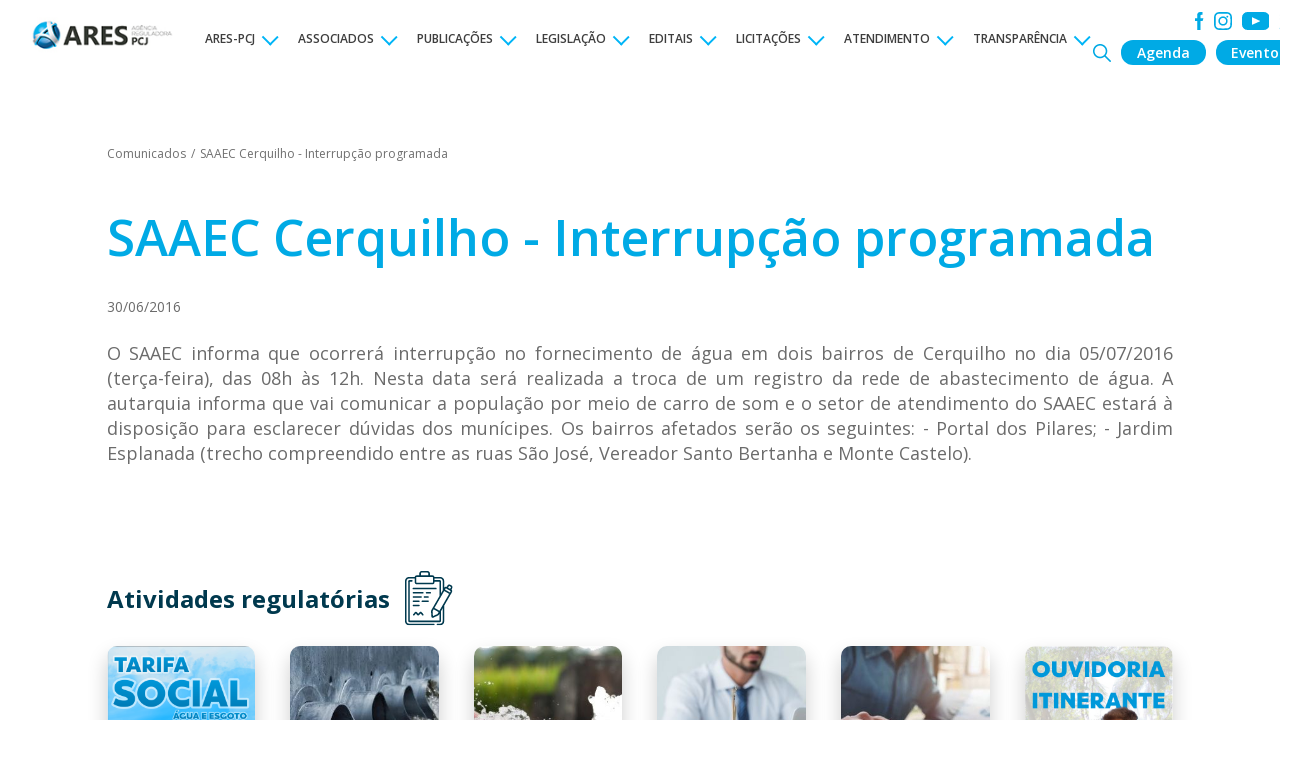

--- FILE ---
content_type: text/html; charset=UTF-8
request_url: https://www.arespcj.com.br/conteudo/saaec-cerquilho-interrupcao-programada
body_size: 8886
content:
<!DOCTYPE html>
<html lang="pt-BR">

<head>
<meta charset="utf-8">
<meta name="theme-color" content="#034569">

<meta property="og:title" content="SAAEC Cerquilho - Interrupção programada - ARES-PCJ - Ag&ecirc;ncia Reguladora PCJ" />
<meta property="og:type" content="website" />
<meta property="og:image" content="https://www.arespcj.com.br/public/template/site/default/images/thumb-fb.png"/>
<meta property="og:image:width" content="300"/>
<meta property="og:image:height" content="300"/>
<meta property="og:url" content="https://www.arespcj.com.br/paginas/index" />
<meta property="og:site_name" content="ARES-PCJ - Ag&ecirc;ncia Reguladora PCJ" />
<meta property="og:description" content="" />
<link rel="image_src" href="https://www.arespcj.com.br/public/template/site/default/images/thumb-fb.png" />
<link rel="canonical" href="https://www.arespcj.com.br/paginas/index" />

<meta name="google-site-verification" content="" />
<meta name="norton-safeweb-site-verification" content="" />

<meta name="description" content="" >
<meta name="keywords" content="" >

<meta name="url" content="https://www.arespcj.com.br/" />
<meta name="language" content="pt" />
<meta name="country" content="br" />
<meta name="author" content="ARES-PCJ - Ag&ecirc;ncia Reguladora PCJ" />
<meta name="copyright" content="Copyright (c) 2026, ARES-PCJ - Ag&ecirc;ncia Reguladora PCJ" />
<meta property="fb:app_id" content="252210103465416" />
<meta name="reply-to" content="" />

<meta name="viewport" content="width=1280">

<meta name="viewport" content="width=device-width, initial-scale=1.0">
<meta name="viewport" content="width=device-width, initial-scale=1.0, maximum-scale=1.0, user-scalable=no">

<link href="https://www.arespcj.com.br/public/template/site/default/images/favicon.ico?q=6" media="all" rel="shortcut icon" >
<link href="https://www.arespcj.com.br/public/template/site/default/css/reset/yahoo/cssfonts-min.css" media="all" rel="stylesheet" type="text/css" >
<link href="https://www.arespcj.com.br/public/template/site/default/css/styles.css?v=1738785920" media="all" rel="stylesheet" type="text/css" >
<link href="https://www.arespcj.com.br/public/template/site/default/css/mobile.css?v=1738786558" media="(max-width: 800px)" rel="stylesheet" type="text/css" >


<meta name="facebook-domain-verification" content="b36h2f72dvqoyjdozyz0syb6ahmf2d" />

<script type="text/javascript">
window.q=[];window.$=function(f){q.push(f)}
var baseUrl = "https://www.arespcj.com.br/paginas/";
var publicUrl = "https://www.arespcj.com.br/";
var SID = "ed85f46f906a6a5c47bf7df36db3900f";
var templateUrl = 'https://www.arespcj.com.br/public/template/site/default';
var currentController = 'paginas';
var currentAction = 'index';
var currentParams = '';
var canonical = 'https://www.arespcj.com.br/paginas/index';
var sid = "ed85f46f906a6a5c47bf7df36db3900f";
//analytics
</script>
<script type='application/ld+json'>
{
  "@context": "http://www.schema.org",
  "@type": "Organization",
  "name": "ARES-PCJ - Ag&ecirc;ncia Reguladora PCJ",
  "url": "",
  "logo": "",
  "description": "",
  "address": {
     "@type": "PostalAddress",
     "streetAddress": "",
     "addressLocality": "",
     "addressRegion": " SP",
     "addressCountry": "Brasil",
     "postalCode": ""
  }
}
</script>
<title>SAAEC Cerquilho - Interrupção programada - ARES-PCJ - Ag&ecirc;ncia Reguladora PCJ</title>

</head>

<body>
<noscript>
<div class="noscript"><p>Este site funciona melhor com Javascript habilitado - Alguns recursos podem não funcionar corretamente.</p></div>
</noscript>

<div id="wrapper" class="index">

	<header class="">
		
<script>
	$(function(){

		var window_y;
		$(window).scroll(function(){
			if (ww <= 800) return false;

			window_y = $(this).scrollTop();

			if (window_y > 80){
				$('#header').addClass('intermediate');
			} if (window_y > 110){
				$('#header').addClass('fixed');
			} else if (window_y > 80 && window_y <= 110){
				$('#header').removeClass('fixed');
			} else if (window_y <= 80){
				$('#header').removeClass('intermediate').removeClass('fixed');
			}
		}).trigger('scroll');

		$('header .search').click(function(){
			$('#fPesquisa').toggleClass('active');
			if ($('#fPesquisa').hasClass('active')){
				setTimeout(function(){
					$("input[name='pesquisa']").focus();
				}, 100);
			}
		});

		if (ww <= 800){
			$('header #menu > ul > li.hasSubmenu > a').click(function(){
				$(this).closest('li').find('ul').slideToggle();
			})
		}

		$('#fPesquisa').submit(function(){
			var pesquisa = $("input[name='pesquisa']").val();
			location.href = "https://www.arespcj.com.br/busca?busca="+pesquisa;
		});

		var carouselCliente;
		carouselCliente = $('.content-popup').find('.owl-carousel').owlCarousel({
			items: 1,
			margin: 20,
			dots: false,
			nav: false,
			mouseDrag: false,
			touchDrag: false,
			pullDrag: false,
			freeDrag: false,
		});

		$('.addLogin').click(function(){
			var evento_id = $(this).data('evento');
			$('#fCadastro .eventos_id, #fLogin .eventos_id').val(evento_id);
			$('.tabs a').removeClass('active');
			$('.tabs a:eq(0)').addClass('active');
			carouselCliente.trigger('to.owl.carousel', 0);
			$('.wrap-popup-cliente, .popup-cadastro').fadeIn();
			$('html').addClass('overflow-hidden');
		});

		$('.popup-cliente .tabs a').click(function(){
			var index = $(this).data('index');
			carouselCliente.trigger('to.owl.carousel', index);
			$('.tabs a').removeClass('active');
			$(this).addClass('active');
		});

		$('input').setMask();
		bindPhoneSP();

		$('.popup-cliente .close').click(function(){
			$('#fLogin, #fCadastro').find('.form-group').val('');
			$('.wrap-popup-cliente, .popup-cliente').fadeOut();
			$('html').removeClass('overflow-hidden');
		});

		$('.addCadastro').click(function(){
			var evento_id = $(this).data('evento');
			$('.wrap-loading').show();
			$.post(baseUrl + 'save-inscricao', {eventos_id: evento_id}, function(json){
				$('.wrap-loading').hide();
				try {
					var data = JSON.parse(json);

					if (data['sucesso'] === '1'){
						$('.popup-evento h4').html(data['conteudo']);
						$('.popup-evento').find('.cancel-subscription').data('evento', evento_id);
						$('.wrap-popup-cliente, .popup-evento').fadeIn();
						$('html').addClass('overflow-hidden');
					} else {
						jAlert('Não foi possível concluir a inscrição', 'Atenção');
					}
				} catch(e){
					jAlert('Não foi possível concluir a inscrição', 'Atenção');
				}
			})
			.error(function(){
				$('.wrap-loading').hide();
				jAlert('Não foi possível concluir a inscrição', 'Atenção');
			})
			;
		});

		$('#fLogin').validate({
			submitHandler: function(form){
				$('.wrap-loading').show();
				$.post(baseUrl + 'cliente-login', $(form).serialize(), function(data){
					$('.wrap-loading').hide();
					if (data === ""){
						jAlert('Inscrição efetuada com sucesso', 'Obrigado', function(){
							location.reload();
						});
					} else {
						jAlert('Não foi possível concluir a inscrição', 'Atenção');
					}
				})
				.error(function(){
					$('.wrap-loading').hide();
					jAlert('Não foi possível concluir a inscrição', 'Atenção');
				})
				;
			},
			rules:{
				"login[senha]": 'required',
				"login[email]": {
					required: true,
					email: true
				}
			},
			messages:{
				"login[senha]": 'Preencha a senha',
				"login[email]": {
					required: 'Preenhca o e-mail',
					email: 'E-mail inválido'
				}
			}
		});

		$('#fCadastro').validate({
			submitHandler: function(form){
				$('.wrap-loading').show();
				$.post(baseUrl + 'save-cadastro', $(form).serialize(), function(data){
					$('.wrap-loading').hide();
					if (data === ""){
						$(form).find(".form-group").val("");
						jAlert('Cadastro efetuado com sucesso', 'Obrigado', function(){
							location.reload();
						});
					} else {
						jAlert('Não foi possível concluir o cadastro no momento', 'Atenção');
					}
				})
				.error(function(){
					$('.wrap-loading').hide();
					jAlert('Não foi possível concluir o cadastro', 'Atenção');
				})
				;
			},
			rules:{
				"cadastro[nome]": 'required',
				"cadastro[telefone]": 'required',
				"cadastro[cpf]": {
					required: true,
					cpf: true,
				},
				"cadastro[email]": {
					email: true,
					required: true,
					remote: {
						url: baseUrl + "checkemail",
						type: "post",
						data: {
							email: function() {
								return $('#email-cad').val();
							}
						}
					},
				},
				"cadastro[senha]": {
					required: true,
					minlength: 6
				},
				"senha2": {
					equalTo: '#senha-cad'
				},
			},
			messages:{
				"cadastro[nome]": 'Preencha o nome',
				"cadastro[telefone]": 'Preencha o telefone',
				"cadastro[cpf]": {
					required: 'Preencha o CPF',
					cpf: 'CPF inválido',
				},
				"cadastro[email]": {
					email: 'E-mail inválido',
					required: 'Preencha o e-mail',
					remote: 'E-mail já cadastrado no sistema'
				},
				"cadastro[senha]": {
					required: 'Preencha a senha',
					minlength: 'Mínimo 6 caracteres'
				},
				"senha2": {
					equalTo: 'Senhas divergentes'
				},
			}
		});

		$('#fReenviar').validate({
			submitHandler: function(form){
				$('.wrap-loading').show();
				$.post(baseUrl + 'reenviar-senha', $(form).serialize(), function(data){
					$('.wrap-loading').hide();
					if (data === "") {
						$(form).find(".form-group").val("");
						jAlert('Nova senha enviada com sucesso para o e-mail cadatrado', 'Obrigado');
					} else if (data === '2') {
						jAlert('E-mail não cadastrado no sistema', 'Atenção');
					} else {
						jAlert('Não foi possível reenviar a senha no momento', 'Atenção');
					}
				})
				.error(function(){
					$('.wrap-loading').hide();
						jAlert('Não foi possível reenviar a senha no momento', 'Atenção');
				})
				;
			},
			rules:{
				"reenviar[email]": {
					email: true,
					required: true,
					remote: {
						url: baseUrl + "checkemailreenviar",
						type: "post",
						data: {
							email: function() {
								return $('#email-reenviar').val();
							}
						}
					},
				},
			},
			messages:{
				"reenviar[email]": {
					email: 'E-mail inválido',
					required: 'Preencha o e-mail',
					remote: 'E-mail não cadastrado no sistema'
				},
			}
		});

		$('.cancel-subscription').click(function(){
			var evento_id = $(this).data('evento');
			jConfirm('Deseja remover a inscrição do evento?', 'Atenção', function(r){

				if (r){
					$('.wrap-loading').show();
					$.post(baseUrl + 'cancel-subscription', {eventos_id: evento_id}, function(data){
						$('.wrap-loading').hide();
						if (data === ''){
							jAlert('Inscrição cancelada com sucesso', 'Obrigado', function(){
								location.reload();
							});
						} else {
							jAlert('Não foi possível concluir a operação no momento', 'Atenção');
						}
					}).error(function(){
						$('.wrap-loading').hide();
						jAlert('Não foi possível concluir a operação no momento', 'Atenção');
					})
				}
			})
		});

		$('.esqueci').click(function(){
			$('#fReenviar').slideToggle();
		});

	});

	function menu(){ //MOBILE
		$('nav#menu').slideToggle(500).toggleClass('active');
		$('.menu-after').toggleClass('active');
		$('.bars').toggleClass('active');
		$('.close').toggleClass('active');

	}
</script>

<div id="header">

	<div class="indent">
		<div class="bars" onclick="menu()">
			<div></div>
			<div></div>
			<div></div>
		</div>
		<div class="close" onclick="menu()">
			<img src="https://www.arespcj.com.br/public/template/site/default/images/close.png">
		</div>

		<div class="side">

			<a href="https://www.arespcj.com.br/">
				<figure class="logo">
					<img src="https://www.arespcj.com.br/public/template/site/default/images/logo.jpg" alt="ARES-PCJ - Ag&ecirc;ncia Reguladora PCJ">
				</figure>
			</a>
			<nav id="menu">
				<ul>
					<li class="hasSubmenu"><a href="javascript:;">ARES-PCJ</a><ul><li><a target="_self" href="https://www.arespcj.com.br/conteudo/dados-da-agencia">Dados da Agência</a></li><li><a target="_self" href="https://www.arespcj.com.br/conteudo/historico">Histórico</a></li><li><a target="_self" href="https://www.arespcj.com.br/conteudo/assembleia">Assembleia</a></li><li><a target="_self" href="https://www.arespcj.com.br/organograma">Quem é Quem !</a></li><li><a target="_self" href="https://www.arespcj.com.br/conteudo/missao-visao-e-valores">Missão, Visão e Valores</a></li><li><a target="_self" href="https://www.arespcj.com.br/conteudo/academia-ares-pcj">Academia ARES-PCJ</a></li><li><a target="_self" href="https://www.arespcj.com.br/conteudo/premios">Prêmios</a></li><li><a target="_self" href="https://www.arespcj.com.br/conteudo/parcerias-e-cooperacoes">Parcerias e Cooperações</a></li></ul></li><li class="hasSubmenu"><a href="javascript:;">ASSOCIADOS</a><ul><li><a target="_self" href="https://www.arespcj.com.br/municipios">Municípios</a></li><li><a target="" href="https://www.arespcj.com.br/leis-de-ratificacao">Leis de Ratificação</a></li><li><a target="" href="https://www.arespcj.com.br/convenios">Convênios de Cooperação</a></li><li><a target="_self" href="https://www.arespcj.com.br/conselho-regulacao">Conselho Regulação e Controle Social</a></li><li><a target="_self" href="https://www.arespcj.com.br/conteudo/contratos-prestacao">Contratos Prestação</a></li><li><a target="_self" href="https://www.arespcj.com.br/conteudo/contratos-de-concessao">Contratos de Concessão</a></li><li><a target="_self" href="https://www.arespcj.com.br/conteudo/downloads">Downloads</a></li><li><a target="_self" href="https://www.arespcj.com.br/conteudo/declaracao-de-exclusividade">Declaração de Exclusividade</a></li><li><a target="_self" href="https://www.arespcj.com.br/conteudo/sistemas">Sistemas</a></li></ul></li><li class="hasSubmenu"><a href="javascript:;">PUBLICAÇÕES</a><ul><li><a target="_self" href="https://www.arespcj.com.br/conteudo/material-institucional">Material Institucional</a></li><li><a target="_self" href="https://www.arespcj.com.br/conteudo/agenda-regulatoria">Agenda Regulatória</a></li><li><a target="_self" href="https://www.arespcj.com.br/conteudo/relatorios-de-gestao">Relatórios de Gestão</a></li><li><a target="_self" href="https://www.arespcj.com.br/conteudo/relatorios-de-fiscalizacao">Relatórios de Fiscalização</a></li><li><a target="_self" href="https://www.arespcj.com.br/conteudo/relatorios-de-monitoramento">Relatórios de Monitoramento</a></li><li><a target="_self" href="https://www.arespcj.com.br/conteudo/relatorios-acertar">Relatórios ACERTAR</a></li><li><a target="_self" href="https://www.arespcj.com.br/conteudo/parecer-tarifario">Parecer Tarifário</a></li><li><a target="_self" href="https://www.arespcj.com.br/conteudo/pareceres-juridicos">Pareceres Jurídicos</a></li><li><a target="_self" href="https://www.arespcj.com.br/conteudo/comparativos-de-tarifas">Comparativos de Tarifas</a></li><li><a target="_self" href="https://www.arespcj.com.br/conteudo/pesquisa-de-satisfacao">Pesquisa de Satisfação</a></li><li><a target="_self" href="https://www.arespcj.com.br/conteudo/anuario-pmsb">Anuário PMSB</a></li><li><a target="_self" href="https://www.arespcj.com.br/conteudo/relatorio-air">Relatório AIR</a></li><li><a target="_self" href="https://www.arespcj.com.br/conteudo/panorama-rsu">Panorama RSU</a></li></ul></li><li class="hasSubmenu"><a href="javascript:;">LEGISLAÇÃO</a><ul><li><a target="_self" href="https://www.arespcj.com.br/conteudo/leis-decretos-e-portarias">Leis, Decretos e Portarias</a></li><li><a target="_self" href="https://www.arespcj.com.br/conteudo/resolucoes-ares-pcj">Resoluções ARES-PCJ</a></li><li><a target="_self" href="https://www.arespcj.com.br/conteudo/resolucoes-ares-pcj/ares-pcj">Resoluções Normativas </a></li><li><a target="_blank" href="https://www.arespcj.com.br/conteudo/dados-da-agencia">Protocolo de Intenções</a></li><li><a target="_self" href="https://www.arespcj.com.br/conteudo/atendimento-nrs-ana">Atendimento NRs ANA</a></li></ul></li><li class="hasSubmenu"><a href="javascript:;">EDITAIS</a><ul><li><a target="_self" href="https://www.arespcj.com.br/conteudo/concurso-publico">Concurso Público</a></li><li><a target="_self" href="https://www.arespcj.com.br/conteudo/processo-seletivo">Processo Seletivo</a></li><li><a target="_self" href="https://www.arespcj.com.br/conteudo/estagio">Estágio</a></li><li><a target="_self" href="https://www.arespcj.com.br/conteudo/consultas-e-audiencias-publicas">Consultas e Audiências Públicas</a></li><li><a target="_self" href="https://www.arespcj.com.br/conteudo/tomada-de-subsidios">Tomada de Subsídios</a></li></ul></li><li class="hasSubmenu"><a href="javascript:;">LICITAÇÕES</a><ul><li><a target="_self" href="https://www.arespcj.com.br/editais">Avisos e Editais</a></li><li><a target="_blank" href="https://compras.arespcj.com.br/licitacao">Portal de Licitações</a></li><li><a target="_self" href="https://www.arespcj.com.br/conteudo/plano-de-contratacao-anual1">Plano de Contratação Anual</a></li><li><a target="_self" href="https://www.arespcj.com.br/conteudo/sancoes">Sanções</a></li></ul></li><li class="hasSubmenu"><a href="javascript:;">ATENDIMENTO</a><ul><li><a target="_self" href="/conteudo/ouvidoria">Ouvidoria (reclamações)</a></li><li><a target="_blank" href="https://stip-arespcj.1doc.com.br/atendimento">Protocolo</a></li></ul></li><li class="hasSubmenu"><a href="javascript:;">TRANSPARÊNCIA</a><ul><li><a target="_blank" href="https://transparencia.cebi.com.br/043/">Portal Transparência</a></li><li><a target="_blank" href="https://transparencia.cebi.com.br/043/Questao/Escolha">Acesso à Informação</a></li><li><a target="_self" href="https://www.arespcj.com.br/conteudo/diretoria-colegiada">Diretoria Colegiada</a></li><li><a target="_self" href="https://www.arespcj.com.br/conteudo/ouvidoria">Ouvidoria</a></li><li><a target="_self" href="https://www.arespcj.com.br/conteudo/plano-de-contratacao-anual1">Plano de Contratação Anual</a></li><li><a target="_self" href="https://www.arespcj.com.br/conteudo/imprensa">Imprensa</a></li><li><a target="_self" href="https://www.arespcj.com.br/conteudo/fornecedores">Fornecedores</a></li><li><a target="_self" href="https://www.arespcj.com.br/conteudo/faq">FAQ</a></li><li><a target="_self" href="https://www.arespcj.com.br/conteudo/tarifa-social">Tarifa Social</a></li></ul></li>				</ul>
							</nav>
		</div>
		<div class="side side-right">
			<div class="wbusca">
				<div class="busca">
					<form action="javascript:;" id="fPesquisa" class="">
						<input type="text" name="pesquisa" value="">
						<input type="submit" value="OK">
					</form>
					<a href="javascript:;" class="search ">
						<img src="https://www.arespcj.com.br/public/template/site/default/images/search.svg" alt="Busca"  />					</a>
				</div>
				<div class="w-mobile">
					<a href="https://www.arespcj.com.br/agenda" class="btn-agenda">Agenda</a>
					<a href="https://www.arespcj.com.br/eventos" class="btn-agenda">Eventos</a>
				</div>
			</div>
			<div class="social">
									<a href="https://www.facebook.com/ares.pcj" target="_blank" rel="nofollow" title="Acesse nosso facebook">
						<img src="https://www.arespcj.com.br/public/template/site/default/images/facebook.svg" alt="Acesse no Facebook"  />					</a>
													<a href="https://www.instagram.com/arespcj/" target="_blank" rel="nofollow" title="Acesse nosso instagram">
						<img src="https://www.arespcj.com.br/public/template/site/default/images/instagram.svg" alt="Acesse no Instagram"  />					</a>
													<a href="https://www.youtube.com/user/arespcj" target="_blank" rel="nofollow" title="Acesse nosso youtube">
						<img src="https://www.arespcj.com.br/public/template/site/default/images/youtube.svg" alt="Acesse no Youtube"  />					</a>
													<a href="https://twitter.com/arespcj" target="_blank" rel="nofollow" title="Acesse nosso twitter">
						<img src="https://www.arespcj.com.br/public/template/site/default/images/twitter.png" alt="Acesse no Twitter"  />					</a>
							</div>
		</div>
	</div>
	<div class="menu-after" onclick="menu()"></div>
</div>

<div class="wrap-popup-cliente"></div>
<div class="popup-cliente popup-evento">
	<a href="javascript:;" class="close">X</a>
	<h3>
		Olá , <br>
		Sua inscrição nesse evento foi confirmada
	</h3>

	<h4></h4>

	<p><a href="javascript:;" class="cancel-subscription" data-evento="">Cancelar inscrição</a></p>
	<p><a href="https://www.arespcj.com.br/sair" class="logout">Sair</a></p>
</div>
<div class="popup-cliente popup-cadastro">
	<a href="javascript:;" class="close">X</a>

	<div class="tabs">
		<a href="javascript:;" data-index="0" class="active">Novo cadastro</a>
		<a href="javascript:;" data-index="1">Já sou cadastrado</a>
	</div>
	<div class="content-popup">
		<div class="owl-carousel">
			<div class="box box-new">
				<h3>Cadastrar-se</h3>

				<form action="javascript:;" id="fCadastro">
					<input type="hidden" name="cadastro[eventos_id]" class="eventos_id" value="">
					<div class="col-lg-25 col-last"><input class="form-group" type="text" name="cadastro[nome]" placeholder="Nome"></div>
					<div class="col-lg-25 col-last"><input class="form-group" type="email" id="email-cad" name="cadastro[email]" placeholder="E-mail"></div>
					<div class="col-lg-25 col-last"><input class="form-group" type="text" name="cadastro[telefone]" placeholder="Telefone" alt="phone9"></div>
					<div class="col-lg-25 col-last"><input class="form-group" type="password" id="senha-cad" name="cadastro[senha]" placeholder="Senha"></div>
					<div class="col-lg-25 col-last"><input class="form-group" type="password" name="senha2" placeholder="Repita Senha"></div>
					<input type="submit" value="Cadastrar">
				</form>
			</div>
			<div class="box box-login">
				<h3>Login</h3>

				<form action="javascript:;" id="fLogin">
					<input type="hidden" name="login[eventos_id]" class="eventos_id" value="">
					<div class="col-lg-25 col-last"><input class="form-group" type="email" name="login[email]" placeholder="E-mail"></div>
					<div class="col-lg-25 col-last"><input class="form-group" type="password" id="senha-login" name="login[senha]" placeholder="Senha"></div>
					<input type="submit" value="Login">
				</form>

				<a href="javascript:;" class="esqueci">Esqueci a senha</a>

				<form action="javascript:;" id="fReenviar">
					<div class="col-lg-25 col-last"><input class="form-group" type="email" id="email-reenviar" name="reenviar[email]" placeholder="E-mail"></div>
					<input type="submit" value="Reeenviar">
				</form>
			</div>
		</div>
	</div>
</div>	</header>

	<div class="wrap paginas index">
		<script>
	$(function(){

		$(window).on('scroll touchmove', function () {
			st = $(this).scrollTop();
			transformY = st * 0.25;
			$('.banner').css('transform', 'translate(0px, ' + transformY + 'px)');
		}).trigger('scroll');

		$('input').setMask();

		var bannerGaleria = $('.banner-galeria').addClass('owl-carousel').owlCarousel({
			items: 1,
		});

		var bannerThumbs = $('.banner-galeria-thumbs').addClass('owl-carousel').owlCarousel({
			items: 6,
			margin: 15,
			dots: false,
			nav: true,
			navText: ['', '']
		});

		$(bannerThumbs).find('.item').click(function(){
			var index = $(this).closest('.owl-item').index();
			bannerGaleria.trigger('to.owl.carousel', index);
		});

		$('#conteudos .indent .lista_arquivos a, #conteudos .indent .texto a').click(function() {
			window.open($(this).attr('href'));
			return false;
		});

		var heightTh = $('#conteudos figure.table thead').height();
		$('#conteudos figure.table').css('background', 'linear-gradient(to bottom, #00B5F7 '+heightTh+'px, transparent '+heightTh+'px)');

		$("a[href^='whats']").click(function () {

			var html = $(this).html();
			html = html.replace('<strong>', '').replace('</strong>', '');

			if (/Android|webOS|iPhone|iPad|iPod|BlackBerry|IEMobile|Opera Mini/i.test(navigator.userAgent)) {
				html = html.match(/\[0-9]/g).join('');
				window.open("https://api.whatsapp.com/send?phone="+html);
			} else {
				window.open("https://web.whatsapp.com/send?phone="+html);
			}

			return false;
		});

		/*
		$('#fCadastro').validate({
			submitHandler: function(form){
				$('.wrap-loading').show();
				$.post(baseUrl + 'save-inscricao', $(form).serialize(), function(data){
					$('.wrap-loading').hide();
					if (data === ""){
						$(form).find(".custom-input").val("");
						jAlert('Cadastro efetuado com sucesso', 'Obrigado');
					} else {
						jAlert('Não foi possível concluir o cadastro no momento', 'Atenção');
					}
				})
				.error(function(){
					$('.wrap-loading').hide();
					jAlert('Não foi possível concluir o cadastro', 'Atenção');
				})
				;
			},
			rules:{
				"evento[nome]": 'required',
				"evento[cpf]": {
					required: true,
					cpf: true
				},
				"evento[email]": {
					required: true,
					email: true
				},
			},
			messages: {
				"evento[nome]": 'Preencha o nome',
				"evento[cpf]": {
					required: 'Preencha o CPF',
					cpf: 'Preencha um CPF válido'
				},
				"evento[email]": {
					required: 'Preencha o e-mail',
					email: 'Preencha um e-mail válido'
				},
			}
		});
		*/

		$('#filtro_cidade').change(function(){
			var v = $(this).val();
			var link = "https://www.arespcj.com.br/conteudo/saaec-cerquilho-interrupcao-programada/";
			if (v !== ""){
				link += v;
			}
			location.href = link;
		});


		var biggerWidth = 0;
		$('.lista_arquivos').each(function(){
			$(this).find('.item-link').each(function(){
				if ($(this).width() > biggerWidth)
					biggerWidth = $(this).width();
			});
			$(this).find('.item-link').width(biggerWidth + 130).find('.btn-download').show().css('display', 'flex');
		});

		$('#fEdital').validate({
			submitHandler: function(form){
				$('.wrap-loading').show();
				var email = $(form).find("input[name='edital[email]']").val();
				$.post(baseUrl + 'save-inscrito-edital', $(form).serialize(), function(data){
					$('.wrap-loading').hide();

					if (data == '1'){
						jAlert('Agradecemos o contato', 'Obrigado', function(){
															location.href = "https://www.arespcj.com.br/conteudo/saaec-cerquilho-interrupcao-programada/?allowDownload="+btoa(email);
													});
					} else {
						jAlert('Não foi possível concluir o cadastro no momento', 'Atenção');
					}

					
				})
				.error(function(){
					$('.wrap-loading').hide();
					jAlert('Não foi possível concluir o cadastro', 'Atenção');
				})
				;
			},
			rules:{
				"edital[nome]": 'required',
				"edital[email]": {
					required: true,
					email: true
				},
			},
			messages: {
				"edital[nome]": 'Preencha o nome',
				"edital[email]": {
					required: 'Preencha o e-mail',
					email: 'Preencha um e-mail válido'
				},
			}
		});

		$('.table').wrap("<div class='wrap-table'></div>");
		$('.wrap-table').doubleScroll();
		//$('.wrap-table').css({'overflow-x': 'auto !important', 'overflow-y': 'hidden !important'});
	});

	window.onload = function(){
		document.querySelectorAll( 'p' ).forEach( element => {
			//element.childNodes.length
			if (element.innerHTML.trim() === '&nbsp;'){
				//element.parentNode.removeChild(element);
			}
		});

		document.querySelectorAll( 'oembed[url]' ).forEach( element => {
			var iframe = document.createElement('iframe', {});
			iframe.src = element.attributes.url.value;

			if (element.attributes.url.value.indexOf('maps') !== -1)
				iframe.className = 'mapa'

		element.replaceWith(iframe);
		});
	};
</script>
<div id="conteudos">
					<article>
			<div class="indent">
				<section>
						<div class="breadcrumb">
								<a href="https://www.arespcj.com.br/categoria/comunicados">Comunicados</a>
							<span class="sep">/</span>
											<a href="https://www.arespcj.com.br/conteudo/saaec-cerquilho-interrupcao-programada">SAAEC Cerquilho - Interrupção programada</a>
						</div>

					<div class="top">
						<h1>SAAEC Cerquilho - Interrupção programada</h1>
											</div>
					<div class="data-top">
													<p>30/06/2016</p>
																	</div>

					
											
															<div class="texto">
									O SAAEC informa que ocorrerá interrupção no fornecimento de água em dois bairros de Cerquilho no dia 05/07/2016 (terça-feira), das 08h às 12h. 

Nesta data será realizada a troca de um registro da rede de abastecimento de água. 

A autarquia informa que vai comunicar a população por meio de carro de som e o setor de atendimento do SAAEC estará à disposição para esclarecer dúvidas dos munícipes.

Os bairros afetados serão os seguintes:
- Portal dos Pilares;

- Jardim Esplanada (trecho compreendido entre as ruas São José, Vereador Santo Bertanha e Monte Castelo).								</div>
													
						
					
					
				</section>
							</div>
		</article>
	</div>
<script>
	$(function(){
		/*
		if(ww >= 800) {
			$('.atividades .wrap-itens').owlCarousel({
				margin: 10,
				responsive: {
					0: {
						items: 2
					},
					800: {
						items: 3
					},
					1024: {
						items: 5
					},
					1440: {
						items: 6
					}
				}
			});
		}
		*/
	})
</script>
	<div class="atividades">
		<div class="indent">
							<h2 class="sub-title">Atividades regulatórias <span class="ic-atividades"></span></h2>
						<div class="wrap-itens owl-carousel">
									<a href="https://www.arespcj.com.br/conteudo/tarifa-social"  class="item">
						<figure>
							<img src="https://www.arespcj.com.br/public/media/atividadesregulatorias/1737576514-ts.png" alt="Tarifa Social">
													</figure>
						<p>Tarifa Social</p>
					</a>
									<a href="https://www.arespcj.com.br/conteudo/monitoramento-de-esgoto"  class="item">
						<figure>
							<img src="https://www.arespcj.com.br/public/media/atividadesregulatorias/1592587253-monitoramento-esgotos.jpg" alt="Monitoramento de Esgoto">
													</figure>
						<p>Monitoramento de Esgoto</p>
					</a>
									<a href="https://www.arespcj.com.br/conteudo/monitoramento-da-agua"  class="item">
						<figure>
							<img src="https://www.arespcj.com.br/public/media/atividadesregulatorias/1592587568-monitoramento-agua.jpg" alt="Monitoramento de água">
													</figure>
						<p>Monitoramento de água</p>
					</a>
									<a href="https://www.arespcj.com.br/conteudo/pareceres-juridicos"  class="item">
						<figure>
							<img src="https://www.arespcj.com.br/public/media/atividadesregulatorias/1592595947-juridico.jpg" alt="Parecer Jurídico">
													</figure>
						<p>Parecer Jurídico</p>
					</a>
									<a href="https://www.arespcj.com.br/conteudo/comparativos-de-tarifas"  class="item">
						<figure>
							<img src="https://www.arespcj.com.br/public/media/atividadesregulatorias/1592254835-card-ph-1.jpg" alt="Comparativos de Tarifas">
													</figure>
						<p>Comparativos de Tarifas</p>
					</a>
									<a href="https://www.arespcj.com.br/conteudo/ouvidoria-itinerante"  target="_blank" rel="nofollow"  class="item">
						<figure>
							<img src="https://www.arespcj.com.br/public/media/atividadesregulatorias/1742217252-ouvidoria_itinerante.png" alt="Ouvidoria Itinerante">
													</figure>
						<p>Ouvidoria Itinerante</p>
					</a>
							</div>
		</div>
	</div>
	</div>

</div>

<footer class="paginas index">
	<div class="wrap-loading"></div>
<div class="indent">
	<div class="topo">
		<nav>
			<a href="https://www.arespcj.com.br/categoria/ares-pcj">ARES-PCJ</a><a href="https://www.arespcj.com.br/categoria/associados">ASSOCIADOS</a><a href="https://www.arespcj.com.br/categoria/publicacoes">PUBLICAÇÕES</a><a href="https://www.arespcj.com.br/categoria/legislacao">LEGISLAÇÃO</a><a href="https://www.arespcj.com.br/categoria/editais">EDITAIS</a><a href="https://www.arespcj.com.br/categoria/licitacoes">LICITAÇÕES</a><a href="https://www.arespcj.com.br/categoria/atendimento">ATENDIMENTO</a><a href="https://www.arespcj.com.br/categoria/transparencia">TRANSPARÊNCIA</a>		</nav>
		<div class="bloco">
			<a href="tel:+0800 77 11445">0800 77 11445</a>
			<span><a href="https://www.arespcj.com.br/conteudo/ouvidoria" target="_blank">Ouvidoria</a></span>
		</div>
		<div class="wrap-bloco">
			<div class="bloco">
				<div class="item">
					<a href="tel:+55 19 99954 2370">+55 19 99954 2370</a>
					<span>WhatsApp da Ouvidoria</span>
				</div>
			</div>
			<div class="bloco">
				<div class="item">
					<a href="tel:+ 55 19 3471 5100 ">+ 55 19 3471 5100</a>
					<span>Contato sede</span>
				</div>
			</div>
		</div>
		<address>
			<span class="big">Americana/SP</span>
			<span class="address">Av. Paulista, 633 | Jardim Santana</span>
			<a target="_blank" href="https://www.google.com.br/maps/place/Av.+Paulista,+633+-+Jardim+Santana,+Americana+-+SP" class="veja-mapa">Veja o mapa</a>
		</address>
	</div>
	<div class="social">
					<a href="https://www.facebook.com/ares.pcj" target="_blank" rel="nofollow" title="Acesse nosso facebook">
				<img src="https://www.arespcj.com.br/public/template/site/default/images/facebook-footer.png" />			</a>
							<a href="https://www.instagram.com/arespcj/" target="_blank" rel="nofollow" title="Acesse nosso Instagram">
				<img src="https://www.arespcj.com.br/public/template/site/default/images/instagram-footer.png" />			</a>
							<a href="https://www.youtube.com/user/arespcj" target="_blank" rel="nofollow" title="Acesse nosso Youtube">
				<img src="https://www.arespcj.com.br/public/template/site/default/images/youtube-footer.png" />			</a>
							<a href="https://twitter.com/arespcj" target="_blank" rel="nofollow" title="Acesse nosso twitter">
				<img src="https://www.arespcj.com.br/public/template/site/default/images/twitter-footer.png" />			</a>
			</div>
</div></footer>

<div class="tpircs hidden">


<script>
  window.fbAsyncInit = function() {
    FB.init({
      appId      : '1019440855717811',
      xfbml      : true,
      version    : 'v17.0'
    });
    FB.AppEvents.logPageView();
  };a

  (function(d, s, id){
     var js, fjs = d.getElementsByTagName(s)[0];
     if (d.getElementById(id)) {return;}
     js = d.createElement(s); js.id = id;
     js.src = "https://connect.facebook.net/en_US/sdk.js";
     fjs.parentNode.insertBefore(js, fjs);
   }(document, 'script', 'facebook-jssdk'));
</script>
<link href="https://www.arespcj.com.br/public/template/site/default/images/favicon.ico?q=6" media="all" rel="shortcut icon" >
<link href="https://www.arespcj.com.br/public/template/site/default/css/reset/yahoo/cssfonts-min.css" media="all" rel="stylesheet" type="text/css" >
<link href="https://www.arespcj.com.br/public/template/site/default/css/styles.css?v=1738785920" media="all" rel="stylesheet" type="text/css" >
<link href="https://www.arespcj.com.br/public/template/site/default/css/mobile.css?v=1738786558" media="(max-width: 800px)" rel="stylesheet" type="text/css" >
<link href="https://www.arespcj.com.br/public/template/site/default/css/reset/reset.css" media="screen" rel="stylesheet" type="text/css" >
<link href="https://www.arespcj.com.br/public/template/site/default/css/reset/yahoo/cssbase-min.css" media="screen" rel="stylesheet" type="text/css" >
<link href="https://www.arespcj.com.br/public/template/site/default/css/reset/yahoo/cssreset-min.css" media="screen" rel="stylesheet" type="text/css" >
<link href="https://www.arespcj.com.br/public/template/site/default/css/jquery.colorbox.css" media="screen" rel="stylesheet" type="text/css" >
<link href="https://www.arespcj.com.br/public/template/site/default/css/jquery.alerts.css" media="screen" rel="stylesheet" type="text/css" >
<link href="https://www.arespcj.com.br/public/template/site/default/css/owl.carousel.min.css" media="screen" rel="stylesheet" type="text/css" >
<link href="https://www.arespcj.com.br/public/template/site/default/css/jquery-ui-1.10.3.custom.css" media="all" rel="stylesheet" type="text/css" >
<script type="text/javascript" src="https://www.arespcj.com.br/public/template/site/default/javascript/jquery/jquery-1.10.1.min.js"></script>
<script type="text/javascript" src="https://www.arespcj.com.br/public/template/site/default/javascript/jquery/jquery-migrate-1.2.1.min.js"></script>
<script type="text/javascript" src="https://www.arespcj.com.br/public/template/site/default/javascript/jquery/jquery-ui-1.10.3.custom.min.js"></script>
<script type="text/javascript" src="https://www.arespcj.com.br/public/template/site/default/javascript/jquery/jquery.blockUI.min.js"></script>
<script type="text/javascript" src="https://www.arespcj.com.br/public/template/site/default/javascript/jquery/jquery.sizes.min.js"></script>
<script type="text/javascript" src="https://www.arespcj.com.br/public/template/site/default/javascript/jquery/jquery.alerts.min.js"></script>
<script type="text/javascript" src="https://www.arespcj.com.br/public/template/site/default/javascript/jquery/jquery.colorbox-min.js"></script>
<script type="text/javascript" src="https://www.arespcj.com.br/public/template/site/default/javascript/jquery/jquery.lazyload.min.js"></script>
<script type="text/javascript" src="https://www.arespcj.com.br/public/template/site/default/javascript/jquery/jquery.meio.mask.min.js?q=3"></script>
<script type="text/javascript" src="https://www.arespcj.com.br/public/template/site/default/javascript/jquery/jquery.validate.min.js"></script>
<script type="text/javascript" src="https://www.arespcj.com.br/public/template/site/default/javascript/jquery/owl.carousel.min.js"></script>
<script type="text/javascript" src="https://www.arespcj.com.br/public/template/site/default/javascript/jquery/jquery.doubleScroll.js"></script>
<script type="text/javascript" src="https://www.arespcj.com.br/public/template/site/default/javascript/jquery/jquery.validate.additional-methods.min.js?q=3"></script>
<script type="text/javascript" src="https://www.arespcj.com.br/public/template/site/default/javascript/tools/tools.js?v=1629749996"></script>	<script type='text/javascript'>
var is_mobile = false;
$(function(){
		});
$.each(q,function(index,f){$(f)});
</script>
			<script>

			(function (i, s, o, g, r, a, m) {
				i['GoogleAnalyticsObject'] = r; i[r] = i[r] || function () {
						(i[r].q = i[r].q || []).push(arguments)
					}, i[r].l = 1 * new Date(); a = s.createElement(o),
					m = s.getElementsByTagName(o)[0]; a.async = 1; a.src = g; m.parentNode.insertBefore(a, m)
			})(window, document, 'script', '//www.google-analytics.com/analytics.js', 'ga');

			ga('create', 'UA-72020145-1', 'auto');
			ga('send', 'pageview');

		</script>

		<!-- Global site tag (gtag.js) - Google Analytics -->
		<script async src="https://www.googletagmanager.com/gtag/js?id=G-QF2PVKN8MQ"></script>
		<script>
			window.dataLayer = window.dataLayer || [];
			function gtag(){dataLayer.push(arguments);}
			gtag('js', new Date());

			gtag('config', 'G-QF2PVKN8MQ');
		</script>
		<script>
		window.fbAsyncInit = function() {
			FB.init({
				appId      : '252210103465416',
				cookie     : true,
				xfbml      : true,
				version    : '12.0'
			});

			FB.AppEvents.logPageView();

		};

		(function(d, s, id){
			var js, fjs = d.getElementsByTagName(s)[0];
			if (d.getElementById(id)) {return;}
			js = d.createElement(s); js.id = id;
			js.src = "https://connect.facebook.net/en_US/sdk.js";
			fjs.parentNode.insertBefore(js, fjs);
		}(document, 'script', 'facebook-jssdk'));
	</script>
</div>
</body>
</html>


--- FILE ---
content_type: image/svg+xml
request_url: https://www.arespcj.com.br/public/template/site/default/images/youtube.svg
body_size: 173
content:
<svg xmlns="http://www.w3.org/2000/svg" width="31" height="21" viewBox="0 0 31 21">
  <g id="youtube" transform="translate(0.267)">
    <path id="Shape" d="M24.562,21H6.438A6.313,6.313,0,0,1,0,14.837V6.164A6.313,6.313,0,0,1,6.438,0H24.562A6.313,6.313,0,0,1,31,6.164v8.673A6.313,6.313,0,0,1,24.562,21ZM11.584,6.19a.334.334,0,0,0-.341.326V14.5a.334.334,0,0,0,.341.326.352.352,0,0,0,.147-.032l8.476-3.87a.32.32,0,0,0,.008-.585L11.738,6.225A.349.349,0,0,0,11.584,6.19Z" transform="translate(-0.267)" fill="#00aae5"/>
  </g>
</svg>


--- FILE ---
content_type: text/plain
request_url: https://www.google-analytics.com/j/collect?v=1&_v=j102&a=978681174&t=pageview&_s=1&dl=https%3A%2F%2Fwww.arespcj.com.br%2Fconteudo%2Fsaaec-cerquilho-interrupcao-programada&ul=en-us%40posix&dt=SAAEC%20Cerquilho%20-%20Interrup%C3%A7%C3%A3o%20programada%20-%20ARES-PCJ%20-%20Ag%C3%AAncia%20Reguladora%20PCJ&sr=1280x720&vp=1280x720&_u=IADAAEABAAAAACAAI~&jid=1735092238&gjid=781970919&cid=1269300224.1768425388&tid=UA-72020145-1&_gid=1453974743.1768425388&_r=1&_slc=1&z=2054214417
body_size: -568
content:
2,cG-3GPGFDNGHV

--- FILE ---
content_type: image/svg+xml
request_url: https://www.arespcj.com.br/public/template/site/default/images/loading.svg
body_size: 264
content:
<svg width="200px" height="200px" xmlns="http://www.w3.org/2000/svg" viewBox="0 0 100 100" preserveAspectRatio="xMidYMid" class="lds-eclipse" style="animation-play-state: running; animation-delay: 0s; background: none;">
    <path ng-attr-d="{{config.pathCmd}}" ng-attr-fill="{{config.color}}" stroke="none" d="M10 50A40 40 0 0 0 90 50A40 42 0 0 1 10 50" fill="#ecf7fb" transform="rotate(156 50 51)" style="animation-play-state: running; animation-delay: 0s;">
        <animateTransform attributeName="transform" type="rotate" calcMode="linear" values="0 50 51;360 50 51" keyTimes="0;1" dur="0.5s" begin="0s" repeatCount="indefinite" style="animation-play-state: running; animation-delay: 0s;"></animateTransform>
    </path>
</svg>

--- FILE ---
content_type: application/javascript
request_url: https://www.arespcj.com.br/public/template/site/default/javascript/tools/tools.js?v=1629749996
body_size: 7582
content:
var ww,
	wh,
	accentMap = {
		'á':'a',
		'à':'a',
		'ã':'a',
		'â':'a',
		'ä':'a',

		'é':'e',
		'è':'e',
		'ê':'e',
		'ë':'e',

		'í':'i',
		'ì':'i',
		'î':'i',
		'ï':'i',

		'ó':'o',
		'ò':'o',
		'ô':'o',
		'õ':'o',
		'ö':'o',

		'ú':'u',
		'ù':'u',
		'û':'u',
		'ü':'u'
	},
	ajaxRunning = false
;

function download_files(files) {
	function download_next(i) {
		if (i >= files.length) {
			return;
		}
		var a = document.createElement('a');
		a.href = files[i].download;
		a.target = '_parent';
		// Use a.download if available, it prevents plugins from opening.
		if ('download' in a) {
			a.download = files[i].filename;
		}
		// Add a to the doc for click to work.
		(document.body || document.documentElement).appendChild(a);
		if (a.click) {
			a.click(); // The click method is supported by most browsers.
		} else {
			$(a).click(); // Backup using jquery
		}
		// Delete the temporary link.
		a.parentNode.removeChild(a);
		// Download the next file with a small timeout. The timeout is necessary
		// for IE, which will otherwise only download the first file.
		setTimeout(function() {
			download_next(i + 1);
		}, 500);
	}
	// Initiate the first download.
	download_next(0);
}

function troca_link(alvo) {
	$("#compra,#vistos,#estudo").removeClass("hover");
	$("#small").removeAttr('class');
	$('#small').addClass(alvo);
	$("#"+alvo).toggleClass("hover");
	$("#compra-div,#vistos-div,#estudo-div").hide();
	$("#"+alvo+"-div").show();
}

function getEndereco(cep, form, n, callback) {
	if(n==undefined) n = '';
	$('#numero'+n).focus();
	$(form).find("#endereco"+n+", #bairro"+n+", #cidade"+n).val("Carregando...").attr('readonly', 'readonly');
	$(form).find("#uf"+n+", #pais"+n).attr('readonly', 'readonly');
	if(cep != ""){
		ajaxRunning = true;
		$.getJSON(baseUrl + "getendereco?cep="+cep, function(data){
			if(data.resultado==1){
				$(form).find("#endereco"+n).val(unescape(data.logradouro));
				$(form).find("#bairro"+n).val(unescape(data.bairro));
				$(form).find("#cidade"+n).val(unescape(data.cidade));
				$(form).find("#uf"+n).val(unescape(data.uf));
				$(form).find("#pais"+n).val("BRA");
			}else{
				jAlert("Endereço não encontrado");
				$(form).find("#endereco"+n+", #bairro"+n+", #cidade"+n+", #uf"+n+", #pais"+n).val('');
			}
		}).fail(function(){
			$(form).find("#endereco"+n+", #bairro"+n+", #cidade"+n+", #uf"+n+", #pais"+n).val('');
		}).always(function(){
			ajaxRunning = false;
			$(form).find("#endereco"+n+", #bairro"+n+", #cidade"+n+", #uf"+n+", #pais"+n).removeAttr('readonly');
			if(callback!=undefined) callback();
		});
	}
}

function subform(x) {
	$(x).submit();
}

function openPopup(url, title, w, h) {
	var left = (screen.width/2)-(w/2);
	var top = (screen.height/2)-(h/2);
	window.open (url, title, 'toolbar=no, location=no, directories=no, status=no, menubar=no, scrollbars=yes, copyhistory=no, width='+w+', height='+h+', top='+top+', left='+left);
}

function formatCurrency(num, sepMilhar, sepDecimal, charMoeda) {
	num = num.toString().replace(/[R$ ]|\$/g, '');
	if (isNaN(num)) {
		num = "0";
	}
	sign = (num == ( num = Math.abs(num)));
	num = Math.floor(num * 100 + 0.50000000001);
	cents = num % 100;
	num = Math.floor(num / 100).toString();
	if (cents < 10) {
		cents = "0" + cents;
	}
	for (var i = 0; i < Math.floor((num.length - (1 + i)) / 3); i++) {
		num = num.substring(0, num.length - (4 * i + 3)) + sepMilhar + num.substring(num.length - (4 * i + 3));
	}
	return (((sign) ? '' : '-') + charMoeda + num + sepDecimal + cents);
}

$.extend($.ui.dialog.prototype, {
	'addbutton': function(buttonName, func) {
		var buttons = this.element.dialog('option', 'buttons');
		buttons[buttonName] = func;
		this.element.dialog('option', 'buttons', buttons);
	},
	'removebutton': function(buttonName) {
		var buttons = this.element.dialog('option', 'buttons');
		delete buttons[buttonName];
		this.element.dialog('option', 'buttons', buttons);
	}
});

function buildPlupload(field, options) {
	if (options === undefined) {
		alert('Erro ao incializar PLUP, informe as opções!');
		return false;
	}

	var uploader = new plupload.Uploader($.extend(true, {
		runtimes: 'html5,flash,silverlight',
		url: baseUrl + 'upload',
		chunk_size: '2MB',
		browse_button: field,
		flash_swf_url: templateUrl + '/js/Moxie.swf',
		silverlight_xap_url: templateUrl + '/js/Moxie.xap',
		multipart_params: {
			sid: sid
		},
		preinit: {
			Init: function (up, info) {
				$('<div class="plup_queue ' + field + '_list"></div>').insertAfter('#' + field);
				$('#' + field).addClass('plup_button');
			}
		},
		init: {
			UploadProgress: function (up, file) {
				$('#' + file.id + ' b').html(file.percent + '%');
				$('#' + file.id + ' span.percent').css('width', file.percent + '%');
			},
			FilesAdded: function (up, files) {
				plupload.each(files, function (file) {
					var el =
						'<div id="' + file.id + '">' +
						'<span class="name">' + file.name + ' (' + plupload.formatSize(file.size) + ')' + '</span><b></b><br />' +
						'<span class="w_percent"><span class="percent"></span></span>' +
						'</div>'
					;
					$('.' + field + '_list').append(el);
				});
				uploader.start();
			},
			Error: function (up, err) {
				alert("\nErro #" + err.code + ": " + err.message);
			}
		}
	}, options));

	return uploader;
}

function bindPhoneSP(){
	$('input[alt="phone9"]').setMask({mask: "(99)9999-99999", autoTab:false});
	$('input[alt="phone9"]').on('input keyup', function(){
		phone = $(this).val().replace(/\D/g, '');
		$(this).unsetMask();
		if(phone.length == 11) {
			$(this).setMask({mask: "(99)99999-9999", autoTab:false});
		} else {
			$(this).setMask({mask: "(99)9999-99999", autoTab:false});
		}
	}).trigger('input');
	setTimeout(function(){
		$('input[alt="phone9"]').each(function(){
			var v = $(this).attr('v');
			$(this).val(v);
		});
	}, 50);

/*
	$('input[alt="phone"]').each(function(i, el) {
		$(el).keydown(function(event) {
			digits = $(el).val().substring(4, 5);
			if(digits=='9') {
				$(el).attr('alt', 'phone-sp');
			} else {
				$(el).attr('alt', 'phone');
			};
			$(el).setMask();
		});
	});
*/
}

function checkFreteGratis(){
	$.ajax({
		url: publicUrl + "carrinho/check-frete-gratis",
		type: 'get',
		success: function(json){

			try {
				var data = JSON.parse(json);

				if (parseInt(data.status, 10) === 1){
					if (parseFloat(data.diferenca) > 0){
						var diferenca = formatCurrency(data.diferenca, '.', ',', 'R$');
						$('.mensagem-frete-gratis').removeClass('success').addClass("alert").html("<span class='ic-alert'>!</span> Compre +"+diferenca+" e tenha Frete Grátis (*sujeito a politica promocional)").fadeIn(250);
					} else
						$('.mensagem-frete-gratis').removeClass('alert').addClass("success").html("<span class='ic-alert'>!</span> Frete grátis").fadeIn(250);
				} else {
					$('.mensagem-frete-gratis').removeClass("alert,success").html("").fadeOut(250);
				}
			} catch(e){
				$('.mensagem-frete-gratis').removeClass("alert,success").html("").fadeIn(250);
			}

		},
		error: function(){
		}
	});
}

function scrollToEl(wrap){
	$('html, body').animate({scrollTop: $(wrap).offset().top}, 1000, 'easeOutQuad');
}

function scrollToPosition(top){
	if($('html').scrollTop()!=top) $('html, body').animate({scrollTop: top}, 500, 'easeOutQuad');
}

var animatingClick = false;
function activeMenuSidebarClick(){
	$('.sidebar .menu .titulo').click(function(){
		if(!animatingClick && $(this).parent().find('> ul').size()>0){
			animatingClick = true;
			$(this).find('.seta_closed, .seta_opened').toggleClass('seta_closed seta_opened');
			$(this).parent().find('> ul').slideToggle(function(){
				animatingClick = false;
			});
		}
	});
	$('.sidebar li ul a').hover(function(){
		$(this).stop().animate({
			'color': '#e35428'
		}, 100);
	},function(){
		$(this).stop().animate({
			'color': '#454545'
		}, 100);
	});
}

function fullPosition(el) {
	pos = $(el).position();
	mar = $(el).margin();
	$pos = {
		top : pos.top + mar.top,
		left : pos.left + mar.left
	};
	p = $(el).parent();
	body = p.is('body');

	while (body == false) {
		pos = p.position();
		mar = p.margin();
		if (p.css('position') != 'static') {
			$pos.top += pos.top + mar.top;
			$pos.left += pos.left + mar.left;
		}
		p = p.parent();
		body = p.is('body');
	}

	$pos.top = Math.ceil($pos.top);
	$pos.left = Math.ceil($pos.left);

	return $pos;
}

/*
function reloadCarrinho(dialog){
	if(dialog==undefined) dialog = 1;
	$.ajax({
		url: publicUrl+'carrinho/reload-carrinho/dialog/'+dialog,
		type: 'get',
		success: function(data){
			$('.tray').html(data);
		},
		error: function(){
			$('.tray').html('');
		}
	});
}
*/

function getWindowSizes(){
	ww = $(window).width();
	wh = $(window).height();
}

function goToByScroll(el){
	$('html,body').animate({
			scrollTop: $(el).offset().top},
		'slow');
}


function reloadCarrinho(show){

	if($('.wrap-loading:visible').length == 0 && show) {
		$('.wrap-loading').show();
	}

	$.ajax({
		url: publicUrl+'carrinho/reload-carrinho',
		type: 'get',
		success: function(data){

			//if(isMobile()) {
			//	window.location.replace(publicUrl + 'carrinho');
			//	return false;
			//}

			$('.wrap-loading').hide();
			$('.wrap-sacola').html(data);
			if (show)
				$('#minha-sacolinha, .wrap-sacola').addClass('show');

			let total = $('.wrap-sacola .wrap-lista').find('.item').length;

			if ($('.cart').find('.qtd').length > 0){
				$('header .cart .qtd').html(total);
			} else {
				$('header .cart').append("<span class='qtd'>"+total+"</span>");
			}


			if (show)
				bindSpinnerCarrinho();
		},
		error: function(){
			$('.tray').html('');
		}
	});
}

function calcularTotalSacola(){
	let total = 0;

	$('.wrap-sacola .wrap-lista .item').each(function () {
		total += parseFloat($(this).data('total'));
	});


	total = formatCurrency(total, '.', ',', 'R$');
	$('.wrap-sacola .finalizar .total-geral, .wrap-sacola .subtotal .val').html(total);
}

function calcularTotalIndividual(el){
	let quantidade = parseInt(el.val());
	let unitario = parseFloat(el.closest('.item').data('unitario'));
	let total = quantidade * unitario;

	el.closest('.item').find('p.total').html(formatCurrency(total, '.', ',', 'R$'));
	el.closest('.item').find('p.total').data('total', total);

	calcularTotalSacola();
}

function removeItemCarrinho(id, el){
	if(id === undefined) return false;

	$('.wrap-loading').show();

	$.ajax({
		url: publicUrl+'carrinho/remove/item/'+id+'/ajax/1',
		type: 'get',
		success: function (data) {
			$('.wrap-loading').hide();
			$(el).closest('.item').fadeOut(function () {
				$(this).remove();
				if(data == "0"){
					closeSacola();
					if (currentController == 'checkout')
						location.href = publicUrl;
				} else if (currentController == 'checkout'){
					loadCart();
					loadEntrega();
				}

				calcularTotalSacola();
			});

			//$(el).closest('.wrap-sacola').find('.wrap-sacola .top .icon .total').html(data);
			$('.wrap-sacola').find('.top .icon .total').html(data);
			$('header .cart .qtd').html(data);

		},
		error: function (data) {
			$('.wrap-loading').hide();
			jAlert('Não foi possivel remover este item do seu carrinho, tente novamente mais tarde', 'Algo insesperado aconteceu')
		},

	})
}

function bindSpinnerCarrinho(){
	let tmtQTDSacola;

	$("#minha-sacolinha .quantidade").spinner({
		//change: function(){},
		min:1,
		stop: function(){

			let self = $(this);
			clearTimeout(tmtQTDSacola);
			tmtQTDSacola = setTimeout(function(t){
				clearTimeout(tmtQTDSacola);
				$('.wrap-loading').show();

				let data = {};

				$('#minha-sacolinha .lista .item').each(function (i) {
					data[$(this).data('id')] = {
						'qtde': $(this).find('input[name="quantidade"]').val(),
						'unitario': $(this).data('unitario')
					};
				});

				$.ajax({
					url: publicUrl+"carrinho/atualizar",
					type: 'post',
					data: {carrinho: data},
					success: function(data){
						$('.wrap-loading').hide();
						calcularTotalIndividual(self);
					},
					error: function(){
						if(!unloading) jAlert('Erro ao calcular, tente novamente!', 'Atenção');
					}
				});

			}, 700, $(this));
		}
	});
}

function closeSacola() {
	$('#minha-sacolinha, .wrap-sacola').removeClass('show');
}

function addslashes( str ) {
	return (str + '').replace(/[\\"']/g, '\\$&').replace(/\u0000/g, '\\0');
}

function share(social, urlShare, description, hashtags){
	switch(social){
		case "facebook":
			FB.ui({
				method: 'share',
				href: (urlShare),
			});
			break;
		case "twitter":
			window.open('https://twitter.com/intent/tweet?url=' + urlShare + '&text=' + encodeURI(description) + '&hashtags='+hashtags, null, 'toolbar=no, location=no, directories=no, status=no, menubar=no, scrollbars=no, resizable=no, copyhistory=no, width=600, height=400');

			break;

		case "linkedin":
			window.open('https://www.linkedin.com/shareArticle?mini=true&url=' + urlShare + '&title=' + encodeURI(description), null, 'toolbar=no, location=no, directories=no, status=no, menubar=no, scrollbars=no, resizable=no, copyhistory=no, width=600, height=400');
			//'&summary=My%20favorite%20developer%20program&source=LinkedIn'
			break;

		case "whatsapp":
			var message = encodeURIComponent(description) + " - " + encodeURIComponent(urlShare);
			if (/Android|webOS|iPhone|iPad|iPod|BlackBerry|IEMobile|Opera Mini/i.test(navigator.userAgent)) {
				window.open("https://api.whatsapp.com/send?text="+message);
			} else {
				window.open("https://web.whatsapp.com/send?text="+message);
			}
			break;
	}
}

function propostaWhatsapp(telefone, mensagem) {
	var message = mensagem ? encodeURIComponent(mensagem) : '';
	var phone = telefone ? "55"+telefone : '';
	if (/Android|webOS|iPhone|iPad|iPod|BlackBerry|IEMobile|Opera Mini/i.test(navigator.userAgent)) {
		window.open("https://api.whatsapp.com/send?phone="+phone+"&text="+message);
	} else {
		window.open("https://web.whatsapp.com/send?phone="+phone+"&text="+message);
	}
}

function downloadFile(data, fileName) {
	// Create an invisible A element
	const a = document.createElement("a");
	a.style.display = "none";
	document.body.appendChild(a);

	// Set the HREF to a Blob representation of the data to be downloaded
	a.href = data;

	// Use download attribute to set set desired file name
	a.setAttribute("download", fileName);

	// Trigger the download by simulating click
	a.click();

	// Cleanup
	window.URL.revokeObjectURL(a.href);
	document.body.removeChild(a);
}

function institucionalNavigationControl(artigo){
	const carouselMenu = $('.items').owlCarousel({
		items: 1,
		dots: false,
		autoHeight: true,
		mouseDrag: false,
		touchDrag: false,
		pullDrag: false,
		animateIn: 'fadeIn',
	});

	$('.navigation li a').click(function(e){
		$(this).closest('ul').find('li').removeClass('selected');
		$(this).closest('li').addClass('selected');

		if($(this).attr('data-div')!==undefined) {
			carouselMenu.trigger('to.owl.carousel', $(this).attr('data-div'));
		}

		const content = $('.content');

		if (e.originalEvent !== undefined && $(content).length > 0){

			const dataArtigo = $(this).data('artigo');

			if (dataArtigo !== "" && dataArtigo !== undefined){
				history.pushState(null, null, canonical+"/"+dataArtigo);
			} else {
				history.pushState(null, null, canonical);
			}

			$('html,body').animate({
				scrollTop: $('.owl-carousel').offset().top
			}, 350);
		}
	});

	if (artigo) {
		$('.navigation li a[data-artigo="'+artigo+'"]').trigger('click');
		scrollToEl('.wrap-carousel');
	} else {
		$('.navigation li:eq(0) a').trigger('click');
	}
}

function getCep(el, indice){
	var cep = $(el).val().replace(/\D/g, '');

	if (indice === undefined)
		indice = '';

	if (cep.length === 8){
		$('.wrap-loading').show();
		$.get(baseUrl + 'get-cep/cep/'+cep, function(data){
			try{
				var endereco = JSON.parse(data);

				if (parseInt(endereco.resultado, 10) === 0){
					cleanAddressFields(indice);
				} else {
					$('.numero'+indice).val("").focus();

					if (endereco.uf !== "")
						$('.estado'+indice).val(endereco.uf).attr("readonly", "readonly").parent().find('label').addClass('active');
					else
						$('.estado'+indice).val("").focus();

					if (endereco.cidade !== "")
						$('.cidade'+indice).val(endereco.cidade).attr("readonly", "readonly").parent().find('label').addClass('active');
					else
						$('.cidade'+indice).val("").focus();

					if (endereco.bairro !== "")
						$('.bairro'+indice).val(endereco.bairro).attr("readonly", "readonly").parent().find('label').addClass('active');
					else {
						$('.bairro'+indice).val("").focus();
					}

					if (endereco.logradouro !== ""){
						$('.endereco'+indice).val(endereco.logradouro).attr("readonly", "readonly").parent().find('label').addClass('active');
					} else {
						$('.endereco'+indice).val("").focus();
					}
				}
			} catch(e) {
				cleanAddressFields(indice);
			}
			$('.wrap-loading').hide();
		}).fail(function(){
			$('.wrap-loading').hide();
			cleanAddressFields(indice);
		});
	}
}

function cleanAddressFields(indice){
	$('.endereco'+indice).val("").removeAttr("readonly").focus();
	$('.bairro'+indice).val("").removeAttr("readonly");
	$('.cidade'+indice).val("").removeAttr("readonly");
	$('.estado'+indice).val("").removeAttr("readonly");
}


$(function(){
	bindPhoneSP();
	//activeMenuSidebarClick();
	getWindowSizes();

	$('.spinner_add_cart').spinner({
		min: 1
	}).keyup(function(e){
		var v = $(this).val();
		v = v.replace(/\D/g, '');
		$(this).val(v);
	}).blur(function(){
		if($(this).val()===''){
			$(this).val(1);
		}
	});

	$('.tray').hover(function(){
		$('.subcart').stop().fadeTo(300, 1);
	},function(){
		$('.subcart').stop().fadeTo(150, 0, function(){$(this).hide();});
	});
	$('.shop').hover(function(){
		$('.shop_sub').stop().fadeTo(300, 1);
	}, function(){
		$('.shop_sub').stop().fadeTo(150, 0, function(){$(this).hide();});
	});
	$('.menu_footer a').hover(function(){
		$(this).stop().animate({'color': '#5d5d5d'}, 150);
	}, function(){
		$(this).stop().animate({'color': 'auto'}, 150);
	});
	$('.absmenu li').hover(function(){
		$(this).stop().animate({'margin':'0 0 0 25px', 'padding':'0 0 0 10px'}, 100);
	},function(){
		$(this).stop().animate({'margin':'0 0 0 20px', 'padding':'0 0 0 15px'}, 100);
	});
	$('.menu_blog a, .side_menu a').hover(function(){
		h = $(this).attr('hovercolor');
		$(this).stop().animate({'color': h}, 300);
	},function(){
		h = $(this).attr('color');
		$(this).stop().animate({'color': h}, 300);
	});
	$('.blog .sidebar ul a').hover(function(){
		$(this).stop().animate({'padding': '0 0 0 10px'}, 200);
	}, function(){
		$(this).stop().animate({'padding': '0'}, 200);
	});

	$('.btn_comprar_list').click(function(){
		var id_produto = $(this).data('value');
		$.post(publicUrl+"carrinho/add", {idproduto: id_produto, ajax: true}, function(data){
			if(data!='1') jAlert('Não foi possível adicionar ao carrinho, produto indisponível!', 'Atenção');
			else reloadCarrinho(true);
		});
	});
	$('img.lazy').lazyload({
		effect:"fadeIn"
	});

	$('.verfrete').click(function(){
		$('.dialogFrete').dialog('open');
	});

	$('.dialogFrete').dialog({
		autoOpen: false,
		resizable: false,
		width:380,
		height:570,
		modal:true,
		buttons: {
			Fechar: function() {
				$(this).dialog("close");
			}
		}
	});
	$(window).resize(function(){
		getWindowSizes();
	});

	$('.indisponivel').click(function(){
		$('.aviseme_dialog').dialog('open');
		$('#aviseme_fd #id_produto').val($(this).attr('id_produto'));
		var ptext = $(this).parent().clone();
		ptext.find('span').remove();
		$('#aviseme_fd .produto_name').html($(ptext).text());
		return false;
	});

	$('.aviseme_dialog').dialog({
		autoOpen: false,
		draggable: false,
		resizable: false,
		width: 350,
		height: 225,
		modal: true,
		buttons:{
			'Enviar': function(){
				$('#aviseme_fd').submit();
			},
			'Fechar': function(){
				$(this).dialog('close');
			}
		}
	});

	$('#aviseme_fd').validate({
		submitHandler: function(form){
			$.post(publicUrl + "produtos/save-aviseme", $(form).serialize(), function(){
				jAlert('Você receberá um e-mail avisando quando este produto estiver em estoque novamente!', 'E-mail cadastrado com sucesso');
				$('#aviseme_fd #email').val('');
				$('#aviseme_fd label.error').hide();
				$('.aviseme_dialog').dialog('close');
			});
		},
		rules:{
			"aviseme[email]": {
				required: true,
				email: true
			}
		},
		messages:{
			"aviseme[email]": {
				required: 'Informe seu e-mail',
				email: 'Informe um e-mail válido'
			}
		}
	});

	$(document).on('click', '.wrap-produtos .item .btn-comprar', function () {

		$('.wrap-loading').show();

		var idproduto_pai = $(this).data('idproduto_pai');
		var idproduto = $(this).data('id');
		var tipo = $(this).data('tipo');
		var slug = $(this).data('slug');
		var qtd = $(this).closest('section').find('input[name="quantidade"]').val();
		var value = $(this).parent().find('.preco').data('preco');

		if (tipo == 'kit' || tipo == 'configuravel'){

			location.href = publicUrl + 'produto/' + slug;

		} else {
			$.post(publicUrl + 'carrinho/add', {idproduto_pai: idproduto_pai,idproduto: idproduto,quantidade: qtd,ajax: "1"}, function(data){

				if(data === '0') {
					jAlert('Não foi possivel adicionar o produto na sacola', 'Ocorreu um imprevisto');
				} else{
					reloadCarrinho(true);
					$('html, body').animate({
						scrollTop: 0
					}, 250)
				}
			})
			.always(function(){
				$('.wrap-loading').hide();
			});
		}


	});

	$(document).on('click', '.addFavorite:not(.added)', function () {

		$('.wrap-loading').show();

		var el = $(this);
		var idproduto = el.data('id');

		el.addClass('doing');

		$.post(baseUrl + 'add-wish-list', {idproduto: idproduto}, function(data){
			if(data === 'return') {
				location.href = publicUrl + 'cliente/pre-login?SID=';
			} else{
				el.removeClass('doing');
				el.addClass('added');
				el.addClass('anim');
				//el.addClass('added').addClass('anim');
				//jAlert('Produto adicionado a lista de desejos', 'Sucesso', function(){
				//	el.addClass('active');
				//});
			}
		})
		.always(function(){
			$('.wrap-loading').hide();
		});

	});

	$("input.trim-email").on('keypress input', function(e){
		if(e.which === 32)
			return false;
	});

	/*
	$("input.trim-email").on('blur', function(){
		$(this).val($(this).val().replace(/\s/g,""));
		$(this).closest('form').valid();
	});
	*/

	//$(window).load(function(){

		$(window).on('scroll', function(){
			var st = $(this).scrollTop() + ($(this).height() / 1.15);
			$('.reveal, .revealX, .revealXR').each(function () {
				if ($(this).offset().top <= st) {
					var delay = $(this).data('delay') ? $(this).data('delay') : 0;

					setTimeout(() => {
						let self = $(this);
					$(this).addClass('reveal--in');
					setTimeout(() => {
						self.removeClass('reveal--in reveal revealX revealXR');

					if(self.hasClass('animate'))
						self.addClass('action');
				}, 1300)
				}, delay);
				}
			});
		});

		$(window).trigger('scroll');
	//});

	/*
	$(window).load(function(){
		(function(d, s, id) {
		  var js, fjs = d.getElementsByTagName(s)[0];
		  if (d.getElementById(id)) return;
		  js = d.createElement(s); js.id = id;
		  js.src = "//connect.facebook.net/en_US/sdk.js#xfbml=1&appId=109435452520291&version=v2.0";
		  fjs.parentNode.insertBefore(js, fjs);
		}(document, 'script', 'facebook-jssdk'));

		!function(d,s,id){var js,fjs=d.getElementsByTagName(s)[0],p=/^http:/.test(d.location)?'http':'https';
		if(!d.getElementById(id)){js=d.createElement(s);js.id=id;js.src=p+'://platform.twitter.com/widgets.js';
		fjs.parentNode.insertBefore(js,fjs);}}(document, 'script', 'twitter-wjs');

		(function() {
			var po = document.createElement('script'); po.type = 'text/javascript'; po.async = true;
			po.src = 'https://apis.google.com/js/platform.js';
			var s = document.getElementsByTagName('script')[0]; s.parentNode.insertBefore(po, s);
		})();
	})
	*/
});
/**/
